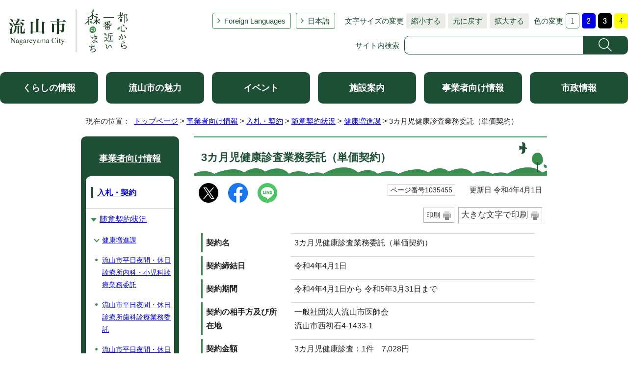

--- FILE ---
content_type: text/html
request_url: https://www.city.nagareyama.chiba.jp/business/1005422/1005514/1005929/1035455.html
body_size: 10796
content:
<!DOCTYPE html>
<html lang="ja">
<head prefix="og: http://ogp.me/ns# fb: http://ogp.me/ns/fb# article: http://ogp.me/ns/article#">
<!-- Google tag (gtag.js) -->
<script async src="https://www.googletagmanager.com/gtag/js?id=G-60JJVS9XVG"></script>
<script>
window.dataLayer = window.dataLayer || [];
function gtag(){dataLayer.push(arguments);}
gtag('js', new Date());

gtag('config', 'G-60JJVS9XVG');
</script>
<meta charset="UTF-8">
<title>3カ月児健康診査業務委託（単価契約）｜流山市</title>
<meta name="description" content="流山市の公式ホームページです。">
<meta name="keywords" content="流山市,ながれやま,ナガレヤマ,千葉県,公式,流山,Nagareyama,流山市役所,広報ながれやま,都心から一番近い森のまち,都心から一番近い森の街,都心から一番近い森の町,子育て,千葉,市役所">
<meta name="google-site-verification" content="lg8GceXckEGbJQ-A995qeNAmJ7iTSbPN7LOrxYvr1No">
<meta name="meta-pankuzu" content="トップページ→事業者向け情報→入札・契約→随意契約状況→健康増進課→">
<meta name="modified_date" content="2022年4月1日">
<!--[if lt IE 9]>
<script type="text/javascript" src="../../../../_template_/_site_/_default_/_res/js/html5shiv-printshiv.min.js"></script>
<![endif]-->
<meta property="og:title" content="3カ月児健康診査業務委託（単価契約）">
<meta property="og:type" content="article">
<meta property="og:description" content="流山市">
<meta property="og:url" content="https://www.city.nagareyama.chiba.jp/business/1005422/1005514/1005929/1035455.html">
<meta property="og:image" content="https://www.city.nagareyama.chiba.jp/_template_/_site_/_default_/_res/images/sns/ogimage.png">
<meta property="og:site_name" content="流山市">
<meta property="og:locale" content="ja_JP">
<script src="../../../../_template_/_site_/_default_/_res/js/jquery-3.5.1.min.js"></script>
<script type="text/javascript">
//<!--
var FI = {};
FI.jQuery = jQuery.noConflict(true);
FI.smpcss = "../../../../_template_/_site_/_default_/_res/asp/default_smp.css?k";
FI.smpcss2 = "../../../../_template_/_site_/_default_/_res/dummy.css";
FI.ads_banner_analytics = true;
FI.open_data_analytics = true;
FI.pageid_search_analytics = true;
FI.file_data_analytics = true;
FI.open_new_window = true;
//-->
</script>
<script src="../../../../_template_/_site_/_default_/_res/js/smp.js?k"></script>
<script src="../../../../_template_/_site_/_default_/_res/js/common.js" defer></script>
<script src="../../../../_template_/_site_/_default_/_res/js/pagetop_fade.js" defer></script>
<script src="../../../../_template_/_site_/_default_/_res/js/over.js" async></script>
<script src="../../../../_template_/_site_/_default_/_res/js/articleall.js" async></script>
<script src="../../../../_template_/_site_/_default_/_res/js/init.js"></script>
<script src="../../../../_template_/_site_/_default_/_res/js/fm_util.js" async></script>
<link id="cmncss" href="../../../../_template_/_site_/_default_/_res/asp/default.css?k" rel="stylesheet" type="text/css" class="pconly">
<link id="printcss" href="../../../../_template_/_site_/_default_/_res/print_dummy.css" rel="stylesheet" type="text/css" class="pconly">
<link id="bgcss" href="../../../../_template_/_site_/_default_/_res/dummy.css" rel="stylesheet" type="text/css">
<script type="text/javascript">
//<!--
var bgcss1 = "../../../../_template_/_site_/_default_/_res/a.css";
var bgcss2 = "../../../../_template_/_site_/_default_/_res/b.css";
var bgcss3 = "../../../../_template_/_site_/_default_/_res/c.css";
var bgcss4 = "../../../../_template_/_site_/_default_/_res/dummy.css";
// -->
</script>
<script src="https://hps.transer.com/atasp/pagetrans2/crosslanguage-translate.php?clientid=ez" type="text/javascript"></script>
<script type="text/javascript" src="https://server4.nagareyama.ficsc.jp/nagareyama/pages/template/include/js/jquery.min.js"></script>
<script type="text/javascript" src="https://server4.nagareyama.ficsc.jp/nagareyama/pages/template/include/js/jquery_suggest.js"></script>
<script type="text/javascript">
//<!--
var qzcjQuery = jQuery.noConflict(true);
//-->
</script>
<link href="https://server4.nagareyama.ficsc.jp/nagareyama/pages/template/include/css/suggest.css" rel="stylesheet" type="text/css">
<script type="text/javascript">
//<!--
qzcjQuery(
function(){
qzcjQuery("#key").suggest(
"https://server4.nagareyama.ficsc.jp/nagareyama/js/suggest.htm",
{
delay:400,
minchars:1,
top:-1,
left:0,
width_adjust:-2,
autowidth: true,
datatype: "jsonp",
metachars:" +^!() \u3000,\""
}
);
}
);
qzcjQuery(
function(){
qzcjQuery("#key2").suggest(
"https://server4.nagareyama.ficsc.jp/nagareyama/js/suggest.htm",
{
delay:400,
minchars:1,
top:-1,
left:0,
width_adjust:-2,
autowidth: true,
datatype: "jsonp",
metachars:" +^!() \u3000,\""
}
);
}
);
qzcjQuery(
function(){
qzcjQuery("#key3").suggest(
"https://server4.nagareyama.ficsc.jp/nagareyama/js/suggest.htm",
{
delay:400,
minchars:1,
top:-1,
left:0,
width_adjust:-2,
autowidth: true,
datatype: "jsonp",
metachars:" +^!() \u3000,\""
}
);
}
);
function checkTarget(){
qzcjQuery("#search").attr("action","https://server4.nagareyama.ficsc.jp/nagareyama/" + qzcjQuery("#tgt1,#tgt2").filter(":checked").val());
}
//-->
</script>
<link rel="apple-touch-icon-precomposed" href="../../../../_template_/_site_/_default_/_res/images/apple-touch-icon-precomposed.png">
<link rel="shortcut icon" href="../../../../_template_/_site_/_default_/_res/favicon.ico" type="image/vnd.microsoft.icon">
<link rel="icon" href="../../../../_template_/_site_/_default_/_res/favicon.ico" type="image/vnd.microsoft.icon">
<script src="../../../../_template_/_site_/_default_/_res/js/analytics.js" type="text/javascript"></script>
</head>
<body>
<div id="fb-root"></div>
<script>(function(d, s, id) {
var js, fjs = d.getElementsByTagName(s)[0];
if (d.getElementById(id)) return;
js = d.createElement(s); js.id = id;
js.src = "//connect.facebook.net/ja_JP/sdk.js#xfbml=1&version=v2.10";
fjs.parentNode.insertBefore(js, fjs);
}(document, 'script', 'facebook-jssdk'));</script>
<noscript>
<p class="scriptmessage">当ホームページではjavascriptを使用しています。 javascriptの使用を有効にしなければ、一部の機能が正確に動作しない恐れがあります。お手数ですがjavascriptの使用を有効にしてください。</p>
</noscript>
<div id="wrapbg">
<div id="wrap">
<header id="headerbg" class="clearfix" role="banner">
<div id="blockskip" class="pconly"><a href="#HONBUN">エンターキーを押すと、ナビゲーション部分をスキップし本文へ移動します。</a></div>
<div id="header" class="clearfix">
<div id="tlogo" class="clearfix">
<p><a href="https://www.city.nagareyama.chiba.jp/"><img src="../../../../_template_/_site_/_default_/_res/asp/images/header/tlogo_n.png" alt="流山市 都心から一番近い森のまち" width="248" height="94"></a></p>
</div>
<div id="util">
<div id="util2">
<ul class="clearfix">
<li lang="en" xml:lang="en"><a href="../../../../foreign-l/index.html">Foreign Languages</a></li>
<li class="cl-norewrite"><a class="crosslanguage-translate-org cl-norewrite" href="https://www.city.nagareyama.chiba.jp/business/1005422/1005514/1005929/1035455.html" title="日本語">日本語</a></li>
<li class="smponly"><a href="../../../../sitemap.html">サイトマップ</a></li>
<li class="smponly"><a href="../../../../site/mobile.html">携帯サイト</a></li>
<li class="smponly"><a href="../../../../institution/1004033/1004034.html">流山市役所の地図</a></li>
</ul>
</div>
<div id="util1" class="pconly">
<dl class="fontsize">
<dt>文字サイズの変更</dt>
<dd><ul>
<li><a href="javascript:void(0);" onclick="fsChange('s'); return false;" class="fontsizes"><span class="skip">文字サイズを</span>縮小する</a></li>
<li><a href="javascript:void(0);" onclick="fsChange('d'); return false;" class="fontsize"><span class="skip">文字サイズを</span>元に戻す</a></li>
<li><a href="javascript:void(0);" onclick="fsChange('l'); return false;" class="fontsizel"><span class="skip">文字サイズを</span>拡大する</a></li>
</ul></dd>
</dl>
<dl class="color">
<dt>色の変更</dt>
<dd><ul>
<li><a href="javascript:bgChange('bgcss','bgcss4');"><img src="../../../../_template_/_site_/_default_/_res/asp/images/header/color_a.png" width="28" height="31" alt="背景色を元に戻す"></a></li>
<li><a href="javascript:bgChange('bgcss','bgcss1');"><img src="../../../../_template_/_site_/_default_/_res/asp/images/header/color_b.png" width="28" height="31" alt="背景色を青色にする"></a></li>
<li><a href="javascript:bgChange('bgcss','bgcss2');"><img src="../../../../_template_/_site_/_default_/_res/asp/images/header/color_c.png" width="28" height="31" alt="背景色を黒色にする"></a></li>
<li><a href="javascript:bgChange('bgcss','bgcss3');"><img src="../../../../_template_/_site_/_default_/_res/asp/images/header/color_d.png" width="28" height="31" alt="背景色を黄色にする"></a></li>
</ul></dd>
</dl>
</div>
<div id="sitesearch" class="clear">
<form role="search" id="search" name="search" action="https://server4.nagareyama.ficsc.jp/nagareyama/search.htm" method="get">
<label for="key">サイト内検索</label><input name="key" type="text" id="key" autocomplete="off" value=""><input alt="検索" class="submit" src="../../../../_template_/_site_/_default_/_res/asp/images/header/search.png" type="image">
</form>
</div>
</div>
</div>
</header>
<hr class="hide">
<nav id="gnavibg" role="navigation" aria-label="メインメニュー">
<div id="gnavi">
<ul class="clearfix">
<li><a href="../../../../life/index.html">くらしの情報</a></li>
<li><a href="../../../../appeal/index.html">流山市の魅力</a></li>
<li><a href="../../../../event_calendar.html">イベント</a></li>
<li><a href="../../../../institution/index.html">施設案内</a></li>
<li><a href="../../../../business/index.html">事業者向け情報</a></li>
<li><a href="../../../../information/index.html">市政情報</a></li>
</ul>
</div>
</nav>
<nav id="tpath" role="navigation" aria-label="現在の位置">
<p>現在の位置：&nbsp;
<a href="../../../../index.html">トップページ</a> &gt;
<a href="../../../../business/index.html">事業者向け情報</a> &gt;
<a href="../../../../business/1005422/index.html">入札・契約</a> &gt;
<a href="../../../../business/1005422/1005514/index.html">随意契約状況</a> &gt;
<a href="../../../../business/1005422/1005514/1005929/index.html">健康増進課</a> &gt;
3カ月児健康診査業務委託（単価契約）
</p>
</nav>
<hr class="hide">
<div id="pagebody" class="clearfix lnavileft">
<p class="skip"><a id="HONBUN">ここから本文です。</a></p>
<main id="page" role="main">
<article id="content">
<div id="voice">
<h1>3カ月児健康診査業務委託（単価契約）</h1>
<div class="box">
<div class="sns rs_skip">
<div id="tw"><a href="https://twitter.com/intent/tweet?text=3%E3%82%AB%E6%9C%88%E5%85%90%E5%81%A5%E5%BA%B7%E8%A8%BA%E6%9F%BB%E6%A5%AD%E5%8B%99%E5%A7%94%E8%A8%97%EF%BC%88%E5%8D%98%E4%BE%A1%E5%A5%91%E7%B4%84%EF%BC%89%ef%bd%9c%E6%B5%81%E5%B1%B1%E5%B8%82&url=https%3A%2F%2Fwww.city.nagareyama.chiba.jp%2Fbusiness%2F1005422%2F1005514%2F1005929%2F1035455.html" target="_blank"><img alt="このページの情報をXでポストできます" height="40" src="/_template_/_site_/_default_/_res/images/sns/x.png" width="40"></a></div>

<div id="fb"><a href="https://www.facebook.com/sharer.php?u=https%3A%2F%2Fwww.city.nagareyama.chiba.jp%2Fbusiness%2F1005422%2F1005514%2F1005929%2F1035455.html&t=3%E3%82%AB%E6%9C%88%E5%85%90%E5%81%A5%E5%BA%B7%E8%A8%BA%E6%9F%BB%E6%A5%AD%E5%8B%99%E5%A7%94%E8%A8%97%EF%BC%88%E5%8D%98%E4%BE%A1%E5%A5%91%E7%B4%84%EF%BC%89%ef%bd%9c%E6%B5%81%E5%B1%B1%E5%B8%82" target="_blank"><img alt="このページの情報をフェイスブックでシェアできます" height="40" src="/_template_/_site_/_default_/_res/images/sns/share2.png" width="40"></a></div>

<div id="snsline"><a href="https://line.me/R/msg/text/?3%E3%82%AB%E6%9C%88%E5%85%90%E5%81%A5%E5%BA%B7%E8%A8%BA%E6%9F%BB%E6%A5%AD%E5%8B%99%E5%A7%94%E8%A8%97%EF%BC%88%E5%8D%98%E4%BE%A1%E5%A5%91%E7%B4%84%EF%BC%89%ef%bd%9c%E6%B5%81%E5%B1%B1%E5%B8%82%0d%0ahttps%3A%2F%2Fwww.city.nagareyama.chiba.jp%2Fbusiness%2F1005422%2F1005514%2F1005929%2F1035455.html" target="_blank"><img alt="このページの情報をラインでシェアできます" height="40" src="/_template_/_site_/_default_/_res/images/sns/lineit2.png" width="40"></a></div>
</div>
<p class="update">
<span class="idnumber">ページ番号1035455</span>　
更新日
令和4年4月1日
</p>
<p class="printbtn pconly"><span class="print pconly"><a href="javascript:void(0);" onclick="print(); return false;">印刷</a></span><span class="printl"><a href="javascript:void(0);" onclick="printData(); return false;">大きな文字で印刷</a></span></p>
<!-- ▲▲▲ END box ▲▲▲ --></div>
<dl class="clearfix">
<dt>契約名</dt>
<dd>3カ月児健康診査業務委託（単価契約）</dd>
<dt>契約締結日</dt>
<dd>令和4年4月1日</dd>
<dt>契約期間</dt>
<dd>
令和4年4月1日から
令和5年3月31日まで
</dd>
<dt>契約の相手方及び所在地</dt>
<dd>
<p>一般社団法人流山市医師会</p>
<p>流山市西初石4-1433-1</p>
</dd>
<dt>契約金額</dt>
<dd>
<p>3カ月児健康診査：1件　7,028円<br>
精密健康診査受診票または紹介状発行：1件　205円</p>
</dd>
<dt>随意契約によることとした理由</dt>
<dd>
<p>本市の3カ月児健康診査は、市単独事業として流山市医師会小児科医師の協力を受け、集団健診として実施していたが、小児科医師の稼働量の低下により集団健診が困難となったため、検討を重ねた結果、医療機関での個別健康診査を実施している。個別健康診査の実施により、市民にとって受診しやすい体制となっている。　　　　　　　　　　　　　　　　　　　　　　　　　　　　　　　　　　　　　　　　　　　　　　　　　　　　　　　　　　　　　本市の健康診査における医師の確保については、集団健診において数十年の実績のある一般社団法人流山市医師会が市内における多くの医師を組織する唯一の団体であり、会を通じて各会員との連携を図ることができることから、同会と契約するもの。</p>
</dd>
</dl>
<div id="pagequest">
<h2>ご意見をお聞かせください</h2>
<form method="post" action="https://www.city.nagareyama.chiba.jp/cgi-bin/quick-enquetes/g050500" accept-charset="UTF-8">
<input type="hidden" name="confirming" value="false">
<input type="hidden" name="page_title" value="3カ月児健康診査業務委託（単価契約）">
<input type="hidden" name="page_url" value="https://www.city.nagareyama.chiba.jp/business/1005422/1005514/1005929/1035455.html">
<fieldset>
<legend>このページに問題点はありましたか？<br class="smponly">(複数回答可)</legend>
<input id="field1-checkbox0" name="fields[1][checkbox][]" type="checkbox" value="特にない"><label for="field1-checkbox0">特にない</label>
<input id="field1-checkbox1" name="fields[1][checkbox][]" type="checkbox" value="要点が伝わらない"><label for="field1-checkbox1">要点が伝わらない</label><br class="smponly">
<input id="field1-checkbox2" name="fields[1][checkbox][]" type="checkbox" value="ページを探しにくい"><label for="field1-checkbox2">ページを探しにくい</label><br class="smponly">
<input id="field1-checkbox3" name="fields[1][checkbox][]" type="checkbox" value="必要な情報が無い"><label for="field1-checkbox3">必要な情報が無い</label>
</fieldset>
<p class="textcenter">
<button type="submit" name="action" value="next">送信</button>
</p>
</form>
</div>
<div id="reference">
<h2><span>このページに関する</span>お問い合わせ</h2>
<div>
<p><strong><span class="division">健康福祉部　<a href="../../../../section/1010027/1010032.html">健康増進課</a></span></strong><br>
〒270-0121　流山市西初石4丁目1433番地の1　流山市保健センター <br>
電話：04-7154-0331　ファクス：04-7155-5949<br>
<a href="https://www.city.nagareyama.chiba.jp/cgi-bin/contacts/g050500" class="mail">お問い合わせは専用フォームをご利用ください。</a></p>
</div>
</div>
</div>
</article>
</main>
<hr class="hide">
<nav id="lnavi" role="navigation" aria-labelledby="localnav">
<div id="menubg" class="jigyou">
<div id="menu" class="articleall">
<h2 id="localnav" class="minus"><a href="../../../../business/index.html">事業者向け情報</a></h2>
<h3><a href="../../../../business/1005422/index.html">入札・契約</a></h3>
<h4><a href="../../../../business/1005422/1005514/index.html">随意契約状況</a></h4>
<h5><a href="../../../../business/1005422/1005514/1005929/index.html">健康増進課</a></h5>
<ul class="lmenu">
<li><a href="../../../../business/1005422/1005514/1005929/1049817.html">流山市平日夜間・休日診療所内科・小児科診療業務委託</a></li>
<li><a href="../../../../business/1005422/1005514/1005929/1049818.html">流山市平日夜間・休日診療所歯科診療業務委託</a></li>
<li><a href="../../../../business/1005422/1005514/1005929/1049820.html">流山市平日夜間・休日診療所調剤業務委託</a></li>
<li><a href="../../../../business/1005422/1005514/1005929/1049821.html">医師等配置調整業務委託</a></li>
<li><a href="../../../../business/1005422/1005514/1005929/1049822.html">流山市夜間の救急医療業務委託</a></li>
<li><a href="../../../../business/1005422/1005514/1005929/1049823.html">災害用医薬品等備蓄・供給業務委託</a></li>
<li><a href="../../../../business/1005422/1005514/1005929/1049405.html">新生児聴覚スクリーニング検査業務委託（単価契約）</a></li>
<li><a href="../../../../business/1005422/1005514/1005929/1049824.html">ガスヒートポンプエアコン保守点検業務委託</a></li>
<li><a href="../../../../business/1005422/1005514/1005929/1049389.html">がん集団検診予約システム賃貸借及び保守</a></li>
<li><a href="../../../../business/1005422/1005514/1005929/1049384.html">R7妊婦・乳児一般健康診査および新生児聴覚スクリーニング検査にかかる委託業務（単価契約）</a></li>
<li><a href="../../../../business/1005422/1005514/1005929/1049382.html">R7乳児一般健康診査業務委託（単価契約）</a></li>
<li><a href="../../../../business/1005422/1005514/1005929/1049381.html">がん個別検診及びがん精密検査結果報告事務業務委託（単価契約）</a></li>
<li><a href="../../../../business/1005422/1005514/1005929/1049372.html">流山市胃がん検診（内視鏡検査）二次読影及び画像評価業務委託</a></li>
<li><a href="../../../../business/1005422/1005514/1005929/1049371.html">がん集団検診業務委託（単価契約）</a></li>
<li><a href="../../../../business/1005422/1005514/1005929/1049368.html">歯周病検診業務委託（単価契約）</a></li>
<li><a href="../../../../business/1005422/1005514/1005929/1049362.html">流山市歯科保健医療推進業務委託</a></li>
<li><a href="../../../../business/1005422/1005514/1005929/1049347.html">個別幼児歯科健康診査業務委託（単価契約）</a></li>
<li><a href="../../../../business/1005422/1005514/1005929/1049304.html">自殺対策事業業務委託</a></li>
<li><a href="../../../../business/1005422/1005514/1005929/1049303.html">流山市ヘルスアップ教室業務委託</a></li>
<li><a href="../../../../business/1005422/1005514/1005929/1049290.html">自殺対策検索連動型広告掲載業務委託</a></li>
<li><a href="../../../../business/1005422/1005514/1005929/1049272.html">妊産婦・新生児訪問指導業務委託（単価契約）</a></li>
<li><a href="../../../../business/1005422/1005514/1005929/1049228.html">3カ月児健康診査業務委託（単価契約）</a></li>
<li><a href="../../../../business/1005422/1005514/1005929/1049226.html">個別幼児健康診査業務委託（単価契約）</a></li>
<li><a href="../../../../business/1005422/1005514/1005929/1049182.html">流山市妊娠・出産・子育てサポート事業業務委託</a></li>
<li><a href="../../../../business/1005422/1005514/1005929/1049724.html">流山市産後ケア事業委託</a></li>
<li><a href="../../../../business/1005422/1005514/1005929/1049370.html">流山市育児支援等サービス事業業務委託</a></li>
<li><a href="../../../../business/1005422/1005514/1005929/1049366.html">流山市産前産後サポート事業業務委託</a></li>
<li><a href="../../../../business/1005422/1005514/1005929/1049713.html">流山市電子母子手帳アプリ使用</a></li>
<li><a href="../../../../business/1005422/1005514/1005929/1049714.html">妊婦一般健康診査業務委託（単価契約）</a></li>
<li><a href="../../../../business/1005422/1005514/1005929/1051969.html">流山市特定健診・地域健康支援システム　妊婦支援給付金対応システム改修業務委託</a></li>
<li><a href="../../../../business/1005422/1005514/1005929/1049715.html">妊婦・乳児一般健康診査及び新生児聴覚スクリーニング検査業務委託</a></li>
<li><a href="../../../../business/1005422/1005514/1005929/1049939.html">流山市定期予防接種業務委託（単価契約）</a></li>
<li><a href="../../../../business/1005422/1005514/1005929/1049940.html">千葉県内定期予防接種相互乗り入れ事業業務委託（単価契約）</a></li>
<li><a href="../../../../business/1005422/1005514/1005929/1049816.html">専用水道等関連業務委託</a></li>
</ul>
<ul class="lmenu">
<li><a href="../../../../business/1005422/1005514/1005929/1049815.html">流山市保健センター高圧ケーブル更新工事</a></li>
<li><a href="../../../../business/1005422/1005514/1005929/1046889.html">大腸がん検診採便用キット購入（単価契約）</a></li>
<li><a href="../../../../business/1005422/1005514/1005929/1047867.html">新型コロナウイルス予防接種結果データ作成業務委託</a></li>
<li><a href="../../../../business/1005422/1005514/1005929/1045616.html">自殺対策検索連動型広告掲載業務委託</a></li>
<li><a href="../../../../business/1005422/1005514/1005929/1047869.html">新型コロナウイルスワクチン定期接種化対応健康管理システム改修業務委託</a></li>
<li><a href="../../../../business/1005422/1005514/1005929/1045671.html">ガスヒートポンプエアコン保守点検業務委託</a></li>
<li><a href="../../../../business/1005422/1005514/1005929/1045878.html">妊産婦・新生児訪問指導業務委託（単価契約）</a></li>
<li><a href="../../../../business/1005422/1005514/1005929/1045615.html">流山市ヘルスアップ教室業務委託</a></li>
<li><a href="../../../../business/1005422/1005514/1005929/1045672.html">平日夜間・休日診療所発熱外来用プレハブ等賃貸借</a></li>
<li><a href="../../../../business/1005422/1005514/1005929/1045419.html">千葉県内定期予防接種相互乗り入れ事業業務委託（単価契約）</a></li>
<li><a href="../../../../business/1005422/1005514/1005929/1045673.html">専用水道等関連業務委託</a></li>
<li><a href="../../../../business/1005422/1005514/1005929/1045674.html">流山市夜間の救急医療業務委託</a></li>
<li><a href="../../../../business/1005422/1005514/1005929/1045225.html">個別幼児歯科健康診査業務委託（単価契約）</a></li>
<li><a href="../../../../business/1005422/1005514/1005929/1045675.html">医師等配置調整業務委託</a></li>
<li><a href="../../../../business/1005422/1005514/1005929/1045677.html">流山市平日夜間・休日診療所内科・小児科診療業務委託</a></li>
<li><a href="../../../../business/1005422/1005514/1005929/1045676.html">流山市平日夜間・休日診療所歯科診療業務委託</a></li>
<li><a href="../../../../business/1005422/1005514/1005929/1045678.html">流山市平日夜間・休日診療所調剤業務委託</a></li>
<li><a href="../../../../business/1005422/1005514/1005929/1045267.html">流山市妊娠・出産・子育てサポート事業業務委託</a></li>
<li><a href="../../../../business/1005422/1005514/1005929/1045266.html">流山市産前産後サポート事業業務委託</a></li>
<li><a href="../../../../business/1005422/1005514/1005929/1045265.html">流山市産後ケア事業委託</a></li>
<li><a href="../../../../business/1005422/1005514/1005929/1045264.html">流山市電子母子手帳アプリ使用</a></li>
<li><a href="../../../../business/1005422/1005514/1005929/1045263.html">妊婦一般健康診査業務委託（単価契約）</a></li>
<li><a href="../../../../business/1005422/1005514/1005929/1045262.html">流山市育児支援等サービス事業業務委託</a></li>
<li><a href="../../../../business/1005422/1005514/1005929/1045240.html">3カ月児健康診査業務委託（単価契約）</a></li>
<li><a href="../../../../business/1005422/1005514/1005929/1045167.html">個別幼児健康診査業務委託（単価契約）</a></li>
<li><a href="../../../../business/1005422/1005514/1005929/1045166.html">3歳児健康診査尿検査業務委託（その2）</a></li>
<li><a href="../../../../business/1005422/1005514/1005929/1045196.html">流山市特定健康診査等各種健康診査及び特定保健指導業務委託（単価契約）</a></li>
<li><a href="../../../../business/1005422/1005514/1005929/1045026.html">がん検診対象者抽出支援等業務委託</a></li>
<li><a href="../../../../business/1005422/1005514/1005929/1045004.html">がん個別検診及びがん精密検査結果報告事務業務委託（単価契約）</a></li>
<li><a href="../../../../business/1005422/1005514/1005929/1045030.html">がん集団検診予約システム賃貸借及び保守</a></li>
<li><a href="../../../../business/1005422/1005514/1005929/1045002.html">がん集団検診業務委託（単価契約）</a></li>
<li><a href="../../../../business/1005422/1005514/1005929/1045015.html">流山市胃がん検診（内視鏡検査）二次読影及び画像評価業務委託</a></li>
<li><a href="../../../../business/1005422/1005514/1005929/1045005.html">流山市胃がん検診運営管理業務委託</a></li>
<li><a href="../../../../business/1005422/1005514/1005929/1045442.html">歯周病検診業務委託（単価契約）</a></li>
<li><a href="../../../../business/1005422/1005514/1005929/1045592.html">流山市糖尿病性腎症重症化予防事業業務委託(単価契約)</a></li>
<li><a href="../../../../business/1005422/1005514/1005929/1046848.html">妊婦・乳児一般健康診査及び新生児聴覚スクリーニング検査業務委託</a></li>
<li><a href="../../../../business/1005422/1005514/1005929/1045938.html">R6妊婦・乳児一般健康診査および新生児聴覚スクリーニング検査にかかる委託業務（単価契約）</a></li>
<li><a href="../../../../business/1005422/1005514/1005929/1045940.html">新生児聴覚スクリーニング検査業務委託（単価契約）</a></li>
<li><a href="../../../../business/1005422/1005514/1005929/1045941.html">R6乳児一般健康診査業務委託（単価契約）</a></li>
<li><a href="../../../../business/1005422/1005514/1005929/1045996.html">令和6年6月向けデータ標準レイアウト改版に伴う健康管理システム改修業務委託</a></li>
<li><a href="../../../../business/1005422/1005514/1005929/1046984.html">流山市ヘルスアップ教室業務委託</a></li>
<li><a href="../../../../business/1005422/1005514/1005929/1046985.html">災害用医薬品等備蓄・供給業務委託</a></li>
<li><a href="../../../../business/1005422/1005514/1005929/1046986.html">自殺対策検索連動型広告掲載業務</a></li>
<li><a href="../../../../business/1005422/1005514/1005929/1046961.html">令和6年度市町村国保ヘルスアップ事業の支援事業に係る業務委託</a></li>
<li><a href="../../../../business/1005422/1005514/1005929/1048476.html">健康管理システム標準化対応業務委託</a></li>
<li><a href="../../../../business/1005422/1005514/1005929/1048543.html">健康管理システム標準化に係る専用回線等構築業務</a></li>
<li><a href="../../../../business/1005422/1005514/1005929/1048544.html">流山市健康管理システムハードウェア機器賃貸借及び保守</a></li>
<li><a href="../../../../business/1005422/1005514/1005929/1048776.html">流山市特定健診・地域健康支援システム　字名変更対応システム改修業務委託</a></li>
</ul>
<ul class="lmenu">
<li><a href="../../../../business/1005422/1005514/1005929/1043933.html">骨粗しょう症集団検診業務委託（単価契約）</a></li>
<li><a href="../../../../business/1005422/1005514/1005929/1043860.html">大腸がん検診採便用キット（単価契約）</a></li>
<li><a href="../../../../business/1005422/1005514/1005929/1042229.html">がん個別検診及びがん精密検査結果報告事務業務委託（単価契約）</a></li>
<li><a href="../../../../business/1005422/1005514/1005929/1042230.html">流山市胃がん検診（内視鏡検査）二次読影および画像評価業務委託</a></li>
<li><a href="../../../../business/1005422/1005514/1005929/1042231.html">流山市胃がん検診運営管理業務委託</a></li>
<li><a href="../../../../business/1005422/1005514/1005929/1041812.html">3歳児健康診査尿検査業務委託（その2）</a></li>
<li><a href="../../../../business/1005422/1005514/1005929/1041719.html">個別幼児健康診査業務委託（単価契約）</a></li>
<li><a href="../../../../business/1005422/1005514/1005929/1040897.html">個別幼児歯科健康診査業務委託（単価契約）</a></li>
<li><a href="../../../../business/1005422/1005514/1005929/1041664.html">ガスヒートポンプエアコン保守点検業務委託</a></li>
<li><a href="../../../../business/1005422/1005514/1005929/1041663.html">専用水道等関連業務委託</a></li>
<li><a href="../../../../business/1005422/1005514/1005929/1041661.html">流山市夜間の救急医療業務委託</a></li>
<li><a href="../../../../business/1005422/1005514/1005929/1041659.html">流山市新型コロナウイルス感染症対策等事業業務委託（相談業務等）（単価契約）</a></li>
<li><a href="../../../../business/1005422/1005514/1005929/1041658.html">医師等配置調整業務委託</a></li>
<li><a href="../../../../business/1005422/1005514/1005929/1041657.html">流山市平日夜間・休日診療所歯科診療業務委託</a></li>
<li><a href="../../../../business/1005422/1005514/1005929/1041656.html">流山市平日夜間・休日診療所調剤業務委託</a></li>
<li><a href="../../../../business/1005422/1005514/1005929/1041655.html">流山市平日夜間・休日診療所内科・小児科診療業務委託</a></li>
<li><a href="../../../../business/1005422/1005514/1005929/1041512.html">流山市特定健康診査等各種健康診査及び特定保健指導業務委託（単価契約）</a></li>
<li><a href="../../../../business/1005422/1005514/1005929/1041527.html">流山市糖尿病性腎症重症化予防事業業務委託（単価契約）</a></li>
<li><a href="../../../../business/1005422/1005514/1005929/1041528.html">人工知能（AI）を活用した特定健診受診率向上支援に関する業務委託（単価契約）</a></li>
<li><a href="../../../../business/1005422/1005514/1005929/1041517.html">住民検診通知書兼問診票等作成業務委託</a></li>
<li><a href="../../../../business/1005422/1005514/1005929/1040865.html">歯周病検診業務委託（単価契約）</a></li>
<li><a href="../../../../business/1005422/1005514/1005929/1041526.html">流山市特定健康診査等各種健康診査及び特定保健指導業務委託（単価契約）</a></li>
<li><a href="../../../../business/1005422/1005514/1005929/1040866.html">流山市歯科保健医療推進業務委託</a></li>
<li><a href="../../../../business/1005422/1005514/1005929/1040863.html">妊産婦・新生児訪問指導業務委託（単価契約）</a></li>
<li><a href="../../../../business/1005422/1005514/1005929/1040862.html">3カ月児健康診査業務委託（単価契約）</a></li>
<li><a href="../../../../business/1005422/1005514/1005929/1040834.html">災害用医薬品等備蓄・供給業務委託</a></li>
<li><a href="../../../../business/1005422/1005514/1005929/1040758.html">新生児聴覚スクリーニング検査業務委託（単価契約）</a></li>
<li><a href="../../../../business/1005422/1005514/1005929/1040757.html">乳児一般健康診査業務委託（単価契約）</a></li>
<li><a href="../../../../business/1005422/1005514/1005929/1040756.html">妊婦一般健康診査業務委託（単価契約）</a></li>
<li><a href="../../../../business/1005422/1005514/1005929/1040755.html">妊婦・乳児一般健康診査および新生児聴覚スクリーニング検査にかかる委託業務（単価契約）</a></li>
<li><a href="../../../../business/1005422/1005514/1005929/1040754.html">流山市電子母子手帳アプリ使用</a></li>
<li><a href="../../../../business/1005422/1005514/1005929/1040753.html">妊婦・乳児一般健康診査及び新生児聴覚スクリーニング検査業務委託</a></li>
<li><a href="../../../../business/1005422/1005514/1005929/1040690.html">流山市定期予防接種業務委託（単価契約）</a></li>
<li><a href="../../../../business/1005422/1005514/1005929/1040688.html">千葉県内定期予防接種相互乗り入れ事業業務委託（単価契約）</a></li>
<li><a href="../../../../business/1005422/1005514/1005929/1040951.html">流山市産後ケア事業委託</a></li>
<li><a href="../../../../business/1005422/1005514/1005929/1041727.html">新型コロナウイルスワクチン追加接種対応に伴う健康管理システム改修業務委託</a></li>
<li><a href="../../../../business/1005422/1005514/1005929/1042857.html">令和5年秋開始接種集団接種会場運営業務委託</a></li>
<li><a href="../../../../business/1005422/1005514/1005929/1042877.html">流山市新型コロナウイルスワクチン令和5年秋開始接種用接種券印刷及び封入封緘業務委託</a></li>
<li><a href="../../../../business/1005422/1005514/1005929/1040954.html">流山市産前産後サポート事業業務委託</a></li>
<li><a href="../../../../business/1005422/1005514/1005929/1040965.html">流山市育児支援等サービス事業業務委託</a></li>
<li><a href="../../../../business/1005422/1005514/1005929/1040966.html">流山市妊娠・出産・子育てサポート事業業務委託</a></li>
<li><a href="../../../../business/1005422/1005514/1005929/1042141.html">がん集団検診業務委託（単価契約）</a></li>
<li><a href="../../../../business/1005422/1005514/1005929/1041349.html">流山市保健センター駐車場案内業務委託</a></li>
<li><a href="../../../../business/1005422/1005514/1005929/1042142.html">流山市特定健診等受診券発行に伴う抽出支援等業務委託</a></li>
<li><a href="../../../../business/1005422/1005514/1005929/1042143.html">がん集団検診予約システム賃貸借及び保守</a></li>
<li><a href="../../../../business/1005422/1005514/1005929/1042174.html">肝炎ウイルス検診受診票等封入封緘業務委託（その3）</a></li>
<li><a href="../../../../business/1005422/1005514/1005929/1045344.html">風しん抗体検査・予防接種クーポン作成業務委託</a></li>
<li><a href="../../../../business/1005422/1005514/1005929/1046987.html">流山市ヘルスアップ教室業務委託</a></li>
<li><a href="../../../../business/1005422/1005514/1005929/1046992.html">自殺対策検索連動型広告掲載業務</a></li>
</ul>
<ul class="lmenu">
<li><a href="../../../../business/1005422/1005514/1005929/1040809.html">風しん抗体検査・予防接種クーポン作成業務委託</a></li>
<li><a href="../../../../business/1005422/1005514/1005929/1040572.html">アルコール手指消毒剤購入</a></li>
<li><a href="../../../../business/1005422/1005514/1005929/1040038.html">新型コロナウイルス・インフルエンザウイルス同時検査キット購入</a></li>
<li><a href="../../../../business/1005422/1005514/1005929/1039223.html">流山市特定健診・地域健康支援システム機器賃貸借及び保守(追加端末30台分)</a></li>
<li><a href="../../../../business/1005422/1005514/1005929/1039458.html">骨粗しょう症集団検診業務委託（単価契約）</a></li>
<li><a href="../../../../business/1005422/1005514/1005929/1039186.html">歯科用ポータブルユニット（ポータキューブ＋）購入</a></li>
<li><a href="../../../../business/1005422/1005514/1005929/1037350.html">酸素濃縮装置等賃貸借</a></li>
<li><a href="../../../../business/1005422/1005514/1005929/1036611.html">流山市新型コロナウイルス感染症対策等業務委託（相談業務等）その2</a></li>
<li><a href="../../../../business/1005422/1005514/1005929/1036293.html">産業廃棄物処理委託</a></li>
<li><a href="../../../../business/1005422/1005514/1005929/1036291.html">流山市新型コロナウイルス感染症対策等業務委託（相談業務等）</a></li>
<li><a href="../../../../business/1005422/1005514/1005929/1035998.html">流山市PCR検査センター（地域外来・検査センター）検体検査業務（その1）</a></li>
<li><a href="../../../../business/1005422/1005514/1005929/1036052.html">がん個別検診及びがん精密検査業務委託（単価契約）</a></li>
<li><a href="../../../../business/1005422/1005514/1005929/1035999.html">流山市PCR検査センター（地域外来・検査センター）検体検査業務（その2）</a></li>
<li><a href="../../../../business/1005422/1005514/1005929/1035997.html">流山市平日夜間・休日診療所歯科診療業務委託</a></li>
<li><a href="../../../../business/1005422/1005514/1005929/1035996.html">流山市平日夜間・休日診療所内科・小児科診療業務委託</a></li>
<li><a href="../../../../business/1005422/1005514/1005929/1035995.html">専用水道等関連業務委託</a></li>
<li><a href="../../../../business/1005422/1005514/1005929/1035959.html">災害用医薬品等備蓄・供給業務委託</a></li>
<li><a href="../../../../business/1005422/1005514/1005929/1035957.html">流山市ヘルスアップ教室業務委託</a></li>
<li><a href="../../../../business/1005422/1005514/1005929/1035330.html">新型コロナウイルス抗原検査キット購入</a></li>
<li><a href="../../../../business/1005422/1005514/1005929/1030528.html">流山市平日夜間・休日診療所調剤業務委託</a></li>
<li><a href="../../../../business/1005422/1005514/1005929/1035787.html">平日夜間・休日診療所運営業務（地域外来・検査センター運営に伴う事務）</a></li>
<li><a href="../../../../business/1005422/1005514/1005929/1035786.html">新型コロナウイルス感染症対策医学的指導業務委託</a></li>
<li><a href="../../../../business/1005422/1005514/1005929/1035559.html">流山市育児支援等サービス事業業務委託</a></li>
<li><a href="../../../../business/1005422/1005514/1005929/1040190.html">流山市育児支援等サービス事業業務委託（その3）（単価契約）</a></li>
<li><a href="../../../../business/1005422/1005514/1005929/1035547.html">妊婦・乳児一般健康診査及び新生児聴覚スクリーニング検査業務委託</a></li>
<li><a href="../../../../business/1005422/1005514/1005929/1035545.html">流山市電子母子手帳アプリ使用</a></li>
<li><a href="../../../../business/1005422/1005514/1005929/1035456.html">個別幼児健康診査業務委託（単価契約）</a></li>
<li><a href="../../../../business/1005422/1005514/1005929/1035465.html">歯周病検診業務委託（単価契約）</a></li>
<li><a href="../../../../business/1005422/1005514/1005929/1035466.html">流山市歯科保健医療推進業務委託</a></li>
<li><a href="../../../../business/1005422/1005514/1005929/1035453.html">3歳児健康診査尿検査業務委託（その2）</a></li>
<li><a href="../../../../business/1005422/1005514/1005929/1035436.html">個別幼児歯科健康診査業務委託（単価契約）</a></li>
<li class="choice" aria-current="page">3カ月児健康診査業務委託（単価契約）</li>
<li><a href="../../../../business/1005422/1005514/1005929/1035432.html">新生児聴覚スクリーニング検査業務委託（単価契約）</a></li>
<li><a href="../../../../business/1005422/1005514/1005929/1035431.html">妊婦・乳児一般健康診査および新生児聴覚スクリーニング検査にかかる委託業務（単価契約）</a></li>
<li><a href="../../../../business/1005422/1005514/1005929/1035430.html">妊婦一般健康診査業務委託（単価契約）</a></li>
<li><a href="../../../../business/1005422/1005514/1005929/1035429.html">乳児一般健康診査業務委託（単価契約）</a></li>
<li><a href="../../../../business/1005422/1005514/1005929/1035428.html">流山市妊娠・出産・子育てサポート事業業務委託</a></li>
<li><a href="../../../../business/1005422/1005514/1005929/1035425.html">千葉県内定期予防接種相互乗り入れ事業業務委託（単価契約）</a></li>
<li><a href="../../../../business/1005422/1005514/1005929/1035424.html">流山市定期予防接種業務委託（単価契約）</a></li>
<li><a href="../../../../business/1005422/1005514/1005929/1036496.html">流山市特定健康診査等各種健康診査及び特定保健指導業務委託（単価契約）</a></li>
<li><a href="../../../../business/1005422/1005514/1005929/1034572.html">流山市産後ケア事業委託</a></li>
<li><a href="../../../../business/1005422/1005514/1005929/1034571.html">流山市産前産後サポート事業業務委託</a></li>
<li><a href="../../../../business/1005422/1005514/1005929/1036066.html">新型コロナウイルスワクチン集団接種会場（スターツおおたかの森ホール）設営・運営等業務委託</a></li>
<li><a href="../../../../business/1005422/1005514/1005929/1036810.html">新型コロナウイルスワクチン集団接種会場（保健センター）設営・運営等業務委託</a></li>
<li><a href="../../../../business/1005422/1005514/1005929/1036813.html">新型コロナウイルスワクチン集団接種会場（東部公民館）設営・運営等業務委託</a></li>
<li><a href="../../../../business/1005422/1005514/1005929/1036693.html">新型コロナウイルスワクチン集団接種会場設営・事務業務委託(小児接種)</a></li>
<li><a href="../../../../business/1005422/1005514/1005929/1038947.html">新型コロナウイルスワクチン集団接種会場設営・事務業務(小児追加接種)委託</a></li>
<li><a href="../../../../business/1005422/1005514/1005929/1038949.html">新型コロナウイルスワクチン常設集団接種会場(上下水道局)運営業務委託</a></li>
<li><a href="../../../../business/1005422/1005514/1005929/1039268.html">オミクロン株対応新型コロナウイルスワクチン集団接種会場運営業務委託</a></li>
<li><a href="../../../../business/1005422/1005514/1005929/1036694.html">令和4年度新型コロナウイルスワクチンの移送に係る業務委託</a></li>
<li><a href="../../../../business/1005422/1005514/1005929/1043718.html">令和5年度新型コロナウイルスワクチンの移送に係る業務委託</a></li>
<li><a href="../../../../business/1005422/1005514/1005929/1036065.html">自動車賃貸借（新型コロナウイルスワクチン接種担当室）</a></li>
<li><a href="../../../../business/1005422/1005514/1005929/1043708.html">自動車賃貸借（新型コロナウイルスワクチン接種担当室）(その3)</a></li>
<li><a href="../../../../business/1005422/1005514/1005929/1039270.html">ポータブル蓄電池賃貸借</a></li>
<li><a href="../../../../business/1005422/1005514/1005929/1036636.html">流山市新型コロナウイルスワクチン追加（4回目）接種券印刷及び封入封緘業務委託</a></li>
<li><a href="../../../../business/1005422/1005514/1005929/1039048.html">流山市新型コロナウイルスワクチン追加（オミクロン株対応用）接種券印刷及び封入封緘業務委託</a></li>
<li><a href="../../../../business/1005422/1005514/1005929/1039047.html">流山市新型コロナウイルスワクチン追加接種券（5歳～11歳）作成業務委託（その2）</a></li>
<li><a href="../../../../business/1005422/1005514/1005929/1039228.html">新型コロナウイルスワクチン乳幼児用接種券印刷及び封入封緘業務委託</a></li>
<li><a href="../../../../business/1005422/1005514/1005929/1042409.html">流山市新型コロナウイルスワクチン令和5年春開始接種用接種券印刷及び封入封緘業務委託</a></li>
<li><a href="../../../../business/1005422/1005514/1005929/1042895.html">新型コロナウイルスワクチンコールセンター及び窓口運営業務委託</a></li>
<li><a href="../../../../business/1005422/1005514/1005929/1036696.html">流山市新型コロナワクチン4回目接種案内用個人情報保護シール付き圧着はがき作成業務委託</a></li>
<li><a href="../../../../business/1005422/1005514/1005929/1039006.html">流山市新型コロナワクチン接種案内用個人情報保護シール付き圧着はがき作成業務委託</a></li>
<li><a href="../../../../business/1005422/1005514/1005929/1036689.html">健康管理システム改修業務委託（新型コロナウイルスワクチン）</a></li>
<li><a href="../../../../business/1005422/1005514/1005929/1036313.html">住民検診通知書兼問診票等作成業務委託</a></li>
<li><a href="../../../../business/1005422/1005514/1005929/1036318.html">がん集団検診業務委託（単価契約）</a></li>
<li><a href="../../../../business/1005422/1005514/1005929/1036320.html">がん検診対象者抽出支援等業務委託</a></li>
<li><a href="../../../../business/1005422/1005514/1005929/1036373.html">流山市胃がん検診（内視鏡検査）二次読影及び画像評価業務委託（単価契約）</a></li>
<li><a href="../../../../business/1005422/1005514/1005929/1036374.html">流山市胃がん検診運営管理業務委託</a></li>
<li><a href="../../../../business/1005422/1005514/1005929/1036378.html">特定健診等受診券発行に伴う抽出支援等業務委託</a></li>
<li><a href="../../../../business/1005422/1005514/1005929/1036379.html">流山市糖尿病性腎症重症化予防事業業務委託（単価契約）</a></li>
<li><a href="../../../../business/1005422/1005514/1005929/1036380.html">がん集団検診予約システム賃貸借及び保守</a></li>
<li><a href="../../../../business/1005422/1005514/1005929/1036381.html">住民記録システム通信機器賃貸借及び保守</a></li>
<li><a href="../../../../business/1005422/1005514/1005929/1036540.html">特定健診受診券等発行及び封入封緘業務委託（その2）</a></li>
<li><a href="../../../../business/1005422/1005514/1005929/1036854.html">人工知能（AI）を活用した特定健診受診率向上支援に関する業務委託</a></li>
<li><a href="../../../../business/1005422/1005514/1005929/1036541.html">肝炎ウイルス検診受診票等封入封緘業務委託（その2）</a></li>
<li><a href="../../../../business/1005422/1005514/1005929/1036564.html">健康かるてディスク増設作業業務委託</a></li>
<li><a href="../../../../business/1005422/1005514/1005929/1036815.html">流山市特定健診・地域健康支援システム　子宮がん検診データ自動入力対応システム改修業務委託</a></li>
</ul>
<ul class="lmenu">
<li><a href="../../../../business/1005422/1005514/1005929/1035801.html">新型コロナウイルスワクチン集団接種会場設営・事務業務委託（3月実施分）</a></li>
<li><a href="../../../../business/1005422/1005514/1005929/1035402.html">風しん抗体検査・予防接種クーポン作成業務委託</a></li>
<li><a href="../../../../business/1005422/1005514/1005929/1035332.html">新型コロナウイルス抗原検査キット購入（その2）</a></li>
<li><a href="../../../../business/1005422/1005514/1005929/1034539.html">酸素濃縮装置等賃貸借</a></li>
<li><a href="../../../../business/1005422/1005514/1005929/1034540.html">新型コロナウイルス抗原検査キット購入（その3）</a></li>
<li><a href="../../../../business/1005422/1005514/1005929/1032639.html">流山市新型コロナウイルス感染症対策等事業業務委託（相談業務等）</a></li>
<li><a href="../../../../business/1005422/1005514/1005929/1034541.html">流山市新型コロナウイルス感染症対策等業務委託（相談業務等）（その2）</a></li>
<li><a href="../../../../business/1005422/1005514/1005929/1032803.html">新型コロナウイルスワクチン集団接種会場設営・事務業務委託(4月実施分)</a></li>
<li><a href="../../../../business/1005422/1005514/1005929/1032805.html">新型コロナウイルスワクチン集団接種会場設営・事務業務委託(5月実施分)</a></li>
<li><a href="../../../../business/1005422/1005514/1005929/1032807.html">新型コロナウイルスワクチン集団接種会場設営・事務業務委託(6月実施分)</a></li>
<li><a href="../../../../business/1005422/1005514/1005929/1032808.html">新型コロナウイルスワクチン集団接種会場設営・事務業務委託(7月実施分)</a></li>
<li><a href="../../../../business/1005422/1005514/1005929/1032809.html">新型コロナウイルスワクチン集団接種会場設営・事務業務委託(8月~10月実施分)</a></li>
<li><a href="../../../../business/1005422/1005514/1005929/1036006.html">新型コロナウイルスワクチン集団接種会場設営・事務業務委託(3月実施分)</a></li>
<li><a href="../../../../business/1005422/1005514/1005929/1036695.html">新型コロナウイルスワクチン集団接種会場設営・事務業務委託(小児接種)</a></li>
<li><a href="../../../../business/1005422/1005514/1005929/1032810.html">新型コロナウイルスワクチン集団接種会場運営等業務委託</a></li>
<li><a href="../../../../business/1005422/1005514/1005929/1034303.html">新型コロナウイルスワクチン集団接種会場（クリーンセンター）運営等業務委託</a></li>
<li><a href="../../../../business/1005422/1005514/1005929/1034304.html">新型コロナウイルスワクチン集団接種会場（中央公民館）運営等業務委託</a></li>
<li><a href="../../../../business/1005422/1005514/1005929/1034307.html">新型コロナウイルスワクチン集団接種会場（保健センター）運営等業務委託</a></li>
<li><a href="../../../../business/1005422/1005514/1005929/1032812.html">建物賃貸借契約</a></li>
<li><a href="../../../../business/1005422/1005514/1005929/1032829.html">建物賃貸借契約(その2)</a></li>
<li><a href="../../../../business/1005422/1005514/1005929/1032830.html">ポータブル蓄電池購入</a></li>
<li><a href="../../../../business/1005422/1005514/1005929/1034300.html">ポータブル蓄電池購入（その2）</a></li>
<li><a href="../../../../business/1005422/1005514/1005929/1034301.html">新型コロナウイルスワクチン用保冷庫等購入</a></li>
<li><a href="../../../../business/1005422/1005514/1005929/1032838.html">新型コロナウイルスワクチン予診票等封入封緘業務委託</a></li>
<li><a href="../../../../business/1005422/1005514/1005929/1036023.html">新型コロナウイルスワクチン接種コールセンター通知はがき作成業務委託</a></li>
<li><a href="../../../../business/1005422/1005514/1005929/1032839.html">印刷製本契約書</a></li>
<li><a href="../../../../business/1005422/1005514/1005929/1032473.html">骨粗しょう症集団検診業務委託</a></li>
<li><a href="../../../../business/1005422/1005514/1005929/1032092.html">アルコール手指消毒剤購入</a></li>
<li><a href="../../../../business/1005422/1005514/1005929/1031649.html">平日夜間・休日診療所運営業務（地域外来・検査センター運営に伴う事務）</a></li>
<li><a href="../../../../business/1005422/1005514/1005929/1031648.html">新型コロナウイルス感染症対策医学的指導業務委託</a></li>
<li><a href="../../../../business/1005422/1005514/1005929/1031620.html">流山市平日夜間・休日診療所レセコン一体型電子カルテシステム賃貸借</a></li>
<li><a href="../../../../business/1005422/1005514/1005929/1031619.html">流山市PCR検査センター（地域外来・検査センター）検体検査業務（その2）</a></li>
<li><a href="../../../../business/1005422/1005514/1005929/1031618.html">流山市PCR検査センター（地域外来・検査センター）検体検査業務（その1）</a></li>
<li><a href="../../../../business/1005422/1005514/1005929/1030777.html">個別幼児健康診査業務委託（単価契約）</a></li>
<li><a href="../../../../business/1005422/1005514/1005929/1030779.html">流山市保健センター駐車場案内業務委託</a></li>
<li><a href="../../../../business/1005422/1005514/1005929/1030774.html">乳児一般健康診査業務委託（単価契約）</a></li>
<li><a href="../../../../business/1005422/1005514/1005929/1030775.html">妊婦一般健康診査業務委託（単価契約）</a></li>
<li><a href="../../../../business/1005422/1005514/1005929/1030773.html">妊婦・乳児一般健康診査及び新生児聴覚スクリーニング検査業務委託（単価契約）</a></li>
<li><a href="../../../../business/1005422/1005514/1005929/1030778.html">流山市電子母子手帳アプリ使用</a></li>
<li><a href="../../../../business/1005422/1005514/1005929/1030390.html">3歳児健康診査尿検査業務委託</a></li>
<li><a href="../../../../business/1005422/1005514/1005929/1030377.html">3カ月児健康診査業務委託（単価契約）</a></li>
<li><a href="../../../../business/1005422/1005514/1005929/1032685.html">流山市妊娠・出産・子育てサポート事業業務委託</a></li>
<li><a href="../../../../business/1005422/1005514/1005929/1032686.html">流山市産後ケア事業委託</a></li>
<li><a href="../../../../business/1005422/1005514/1005929/1030324.html">個別幼児歯科健康診査業務委託（単価契約）</a></li>
<li><a href="../../../../business/1005422/1005514/1005929/1030286.html">流山市平日夜間・休日診療所運営業務（地域外来・検査センター運営に伴う事務）</a></li>
<li><a href="../../../../business/1005422/1005514/1005929/1030344.html">流山市定期予防接種業務委託（単価契約）</a></li>
<li><a href="../../../../business/1005422/1005514/1005929/1030345.html">千葉県内定期予防接種相互乗り入れ事業業務委託（単価契約）</a></li>
<li><a href="../../../../business/1005422/1005514/1005929/1030346.html">流山市ロタウイルス予防接種副本登録対応業務委託</a></li>
<li><a href="../../../../business/1005422/1005514/1005929/1030287.html">新型コロナウイルス感染症対策医学的指導業務委託</a></li>
<li><a href="../../../../business/1005422/1005514/1005929/1030295.html">流山市糖尿病性腎症重症化予防事業業務委託（単価契約）</a></li>
<li><a href="../../../../business/1005422/1005514/1005929/1036101.html">流山市特定健康診査等各種健康診査及び特定保健指導業務委託（単価契約）</a></li>
<li><a href="../../../../business/1005422/1005514/1005929/1036103.html">人工知能（AI）を活用した特定健診受診率向上支援に関する業務委託</a></li>
<li><a href="../../../../business/1005422/1005514/1005929/1030297.html">がん集団検診業務委託（単価契約）</a></li>
<li><a href="../../../../business/1005422/1005514/1005929/1030298.html">がん個別検診及びがん精密検査業務委託（単価契約）</a></li>
<li><a href="../../../../business/1005422/1005514/1005929/1031263.html">大腸がん検診採便用キット購入（単価契約）</a></li>
<li><a href="../../../../business/1005422/1005514/1005929/1030299.html">住民検診通知書兼問診票等作成業務委託</a></li>
<li><a href="../../../../business/1005422/1005514/1005929/1030300.html">流山市歯科保健医療推進業務委託</a></li>
<li><a href="../../../../business/1005422/1005514/1005929/1030301.html">歯周病検診業務委託（単価契約）</a></li>
<li><a href="../../../../business/1005422/1005514/1005929/1030303.html">流山市胃がん検診（内視鏡検査）二次読影及び画像評価業務委託（単価契約）</a></li>
<li><a href="../../../../business/1005422/1005514/1005929/1030304.html">流山市胃がん検診運営管理業務委託</a></li>
<li><a href="../../../../business/1005422/1005514/1005929/1030306.html">がん集団検診予約システム賃貸借及び保守</a></li>
<li><a href="../../../../business/1005422/1005514/1005929/1030521.html">専用水道等関連業務委託</a></li>
<li><a href="../../../../business/1005422/1005514/1005929/1030526.html">流山市ヘルスアップ教室業務委託</a></li>
<li><a href="../../../../business/1005422/1005514/1005929/1030523.html">流山市平日夜間・休日診療所内科・小児科診療業務委託</a></li>
<li><a href="../../../../business/1005422/1005514/1005929/1030527.html">流山市平日夜間・休日診療所歯科診療業務委託</a></li>
<li><a href="../../../../business/1005422/1005514/1005929/1030529.html">医師等配置調整業務委託</a></li>
<li><a href="../../../../business/1005422/1005514/1005929/1031226.html">令和3年度新型コロナウイルスワクチンの移送に係る業務委託</a></li>
<li><a href="../../../../business/1005422/1005514/1005929/1031236.html">令和3年度新型コロナウイルスワクチンの移送に係る業務委託（その2）</a></li>
<li><a href="../../../../business/1005422/1005514/1005929/1032582.html">令和3年度新型コロナウイルスワクチンの移送に係る業務委託（その3）</a></li>
<li><a href="../../../../business/1005422/1005514/1005929/1034379.html">令和3年度新型コロナウイルスワクチンの移送に係る業務委託（その4）</a></li>
<li><a href="../../../../business/1005422/1005514/1005929/1031652.html">自動車賃貸借（新型コロナウイルスワクチン接種担当室）</a></li>
<li><a href="../../../../business/1005422/1005514/1005929/1034359.html">流山市新型コロナウイルスワクチン追加接種券印刷及び封入封緘業務委託（12月以降発送分）</a></li>
<li><a href="../../../../business/1005422/1005514/1005929/1031834.html">流山市新型コロナウイルスワクチン接種券作成業務委託（16～64歳分）</a></li>
<li><a href="../../../../business/1005422/1005514/1005929/1031910.html">新型コロナウイルスワクチン接種券作成処理（12～15歳分）</a></li>
<li><a href="../../../../business/1005422/1005514/1005929/1032589.html">新型コロナウイルスワクチン接種担当室複写機賃貸借および保守</a></li>
<li><a href="../../../../business/1005422/1005514/1005929/1033073.html">新型コロナウイルスワクチン追加接種対応に伴う健康管理システム改修業務委託</a></li>
<li><a href="../../../../business/1005422/1005514/1005929/1033074.html">新型コロナウイルスワクチン接種情報の副本登録対応に伴う健康管理システム改修業務委託</a></li>
<li><a href="../../../../business/1005422/1005514/1005929/1036691.html">新型コロナウイルスワクチンVRS対応ツール導入業務委託</a></li>
<li><a href="../../../../business/1005422/1005514/1005929/1033170.html">新型コロナウイルスワクチンコールセンター及び窓口運営業務委託（その2）</a></li>
<li><a href="../../../../business/1005422/1005514/1005929/1034380.html">新型コロナウイルスワクチン小児用（5歳～11歳分）接種券印刷及び封入封緘業務委託</a></li>
</ul>
</div>
</div>
</nav>
</div>
<hr class="hide">
<aside id="guidebg">
<div id="guide">
<p class="pagetop"><a href="#wrap"><img src="../../../../_template_/_site_/_default_/_res/asp/images/page/mark_pagetop.png" alt="ページの先頭へ戻る" width="64" height="65"></a></p>
<div class="viewmode">
<ul>
<li><a href="javascript:void(0)" id="viewmode_pc">PC</a></li>
<li><a href="javascript:void(0)" id="viewmode_smp">スマートフォン</a></li>
</ul>
</div>
</div>
</aside>
<hr class="hide">
<footer role="contentinfo">
<div id="footernavi">
<div class="ulwrap">
<ul>
<li><a href="../../../../sitemap.html">サイトマップ</a></li>
<li><a href="../../../../site/copyright.html">著作権・免責事項・リンク</a></li>
<li><a href="../../../../site/privacy.html">プライバシーポリシー</a></li>
<li><a href="../../../../site/1013911/index.html">ホームページ基本方針・ガイドライン</a></li>
<li><a href="../../../../site/site/guide.html">サイトの使い方</a></li>
<li><a href="../../../../site/mobile.html">携帯サイト</a></li>
</ul>
</div>
</div>
<div id="footerbg" class="clearfix">
<div id="footer" class="clearfix">
<div class="left">
<div id="add" class="clearfix">
<h2><a href="../../../../institution/1004033/1004034.html">流山市役所</a></h2>
<address>
〒270-0192　千葉県流山市平和台1-1-1　<br class="smponly">代表電話：04-7158-1111
</address>
<p>開庁時間：午前8時30分から午後5時15分　閉庁日：土曜日、日曜日、祝日、年末・年始<br>
法人番号：1000020122203</p>
</div>
<p class="leftlink"><a href="../../../../information/1008466/1008467/index.html">お問い合わせ・ご意見・ご要望</a></p>
<!-- ▲▲▲ END left ▲▲▲ --></div>
<div id="addlink">
<ul>
<li class="imglink map"><a href="../../../../institution/map/index.html">ながれやまマップ</a></li>
<li class="imglink sns"><a href="../../../../site/1044138/index.html">ソーシャルメディア</a></li>
</ul>
</div>
</div>
</div>
<div id="copy">
<p lang="en" xml:lang="en">Copyright &copy; City Nagareyama Chiba Japan, All Rights Reserved.</p>
</div>
</footer>
</div>
</div>
<img src="https://server4.nagareyama.ficsc.jp/nagareyama/log.gif" alt="" width="1" height="1" class="log">
<!-- xmldata for linkcheck start
<linkdata>
<pageid>1035455</pageid>
<pagetitle>3カ月児健康診査業務委託（単価契約）</pagetitle>
<pageurl>https://www.city.nagareyama.chiba.jp/business/1005422/1005514/1005929/1035455.html</pageurl>
<device>p</device>
<groupid>g050500</groupid>
<groupname>g050500　健康増進課</groupname>
<linktitle></linktitle>
<linkurl></linkurl>
</linkdata>
xmldata for linkcheck end  -->
<script type="text/javascript" src="/_Incapsula_Resource?SWJIYLWA=719d34d31c8e3a6e6fffd425f7e032f3&ns=2&cb=608807839" async></script></body>
</html>


--- FILE ---
content_type: text/css
request_url: https://www.city.nagareyama.chiba.jp/_template_/_site_/_default_/_res/common.css?z
body_size: 4805
content:
@charset "utf-8";
/*------------------------------------------------------------------------------
[1] 共通設定
[2] メインコンテンツ 共通設定
[3] メインコンテンツ 詳細設定
------------------------------------------------------------------------------*/
/*******************************************************************************
[1] 共通設定
*******************************************************************************/
*{
	margin:0px;
	padding:0px;
}
body{
	color:#333333;
	font-family:"ヒラギノ角ゴ Pro W3","Hiragino Kaku Gothic Pro","メイリオ",Meiryo,"ＭＳ Ｐゴシック",sans-serif;
	font-weight:normal;
	text-align:center;
	word-wrap:break-word;
	overflow-wrap:break-word;
}
input,select,textarea{
	font-family:"ヒラギノ角ゴ Pro W3","Hiragino Kaku Gothic Pro","メイリオ",Meiryo,"ＭＳ Ｐゴシック",sans-serif;
	font-size:100%;
	font-weight:normal;
}
img{
	border:none;
}
strong{
	font-weight:bold;
}
.hide{
	display:none;
}
.skip{
	position:absolute;
	left:-9999px;
}
/*　回り込み解除　*/
.box{
	margin-bottom:15px;
	width:100%;
}
.clearfix:after,.box:after{
	content:"";
	display:block;
	clear:both;
}
/*　noscript　*/
.scriptmessage{
	margin-right:auto;
	margin-left:auto;
	padding:15px 0px 15px 0px;
	width:900px;
	font-size:85%;
	text-align:left;
	line-height:1.5;
}
/*　本文へ　*/
#blockskip a{
	padding:10px 20px 15px 20px;
	display:block;
	position:absolute; 
	left:-9999px;
	font-size:100%;
	font-weight:bold;
}
#blockskip .show{
	position:absolute; 
	left:0;
	z-index:1000;
}
/*******************************************************************************
[2]メインコンテンツ 共通設定
********************************************************************************/
.clear{
	clear:both;
}
.middle{
	vertical-align:middle;
}
.small{
	font-size:90%;
}
/*==============================================================================
	テキスト
==============================================================================*/
.textleft{
	text-align:left;
}
.textright{
	text-align:right;
}
.textcenter{
	text-align:center;
}
/*==============================================================================
	画像関連
==============================================================================*/
.imageright{
	margin:5px 15px 15px 15px;
	width:auto;
	float:right;
	display:inline;
}
.imageleft{
	margin:5px 15px 15px 15px;
	width:auto;
	float:left;
	display:inline;
}
.imagecenter{
	margin:5px 15px 15px 15px;
	clear:both;
	text-align:center;
}
/*==============================================================================
	SNSボタン
==============================================================================*/
#content div.sns,#content2 div.sns,#content3 div.sns{
	margin:0px 0px 0px 10px;
	width:270px;
	float:left;
	display:inline;
}
#content #tw,#content2 #tw,#content3 #tw{
	margin-right:10px;
	float:left;
}
#content #fb,#content2 #fb,#content3 #fb{
	margin-right:10px;
	float:left;
}
#content #snsline,#content2 #snsline,#content3 #snsline{
	float:left;
}
/*------------------------------------------------------------------------------
	FBのいいね！ズレ修正
------------------------------------------------------------------------------*/
.fb_iframe_widget > span {
  vertical-align: top !important;
}
/*==============================================================================
	更新日
==============================================================================*/
#content p.update,#content2 p.update,#content3 p.update{
	margin:0px 10px 10px 0px;
	width:410px;
	float:right;
	font-size:95%;
	text-align:right;
	display:inline;
}
/*==============================================================================
	ID番号
==============================================================================*/
#content p span.idnumber,#content2 p span.idnumber,#content3 p span.idnumber{
	margin-right:10px;
	padding:3px 5px 3px 5px;
	font-size:95%;
	border:1px solid #CCCCCC;
	line-height:2;
}
/*==============================================================================
	印刷ボタン
==============================================================================*/
#content p.printbtn,#content2 p.printbtn,#content3 p.printbtn{
	margin: 0px 10px 0px 0px;
	width:410px;
	float:right;
	clear:both;
	font-size:95%;
	text-align:right;
	display:inline;
}
#content p span.print,#content2 p span.print,#content3 p span.print,
#content p span.printl,#content2 p span.printl,#content3 p span.printl{
	margin:0px 0px 0px 8px;
	display:inline-block;
}
#content p span.print a,#content2 p span.print a,#content3 p span.print a,
#content p span.printl a,#content2 p span.printl a,#content3 p span.printl a{
	padding:2px 28px 2px 5px;
	display:inline-block;
	font-size:95%;
	color:#333333;
	text-decoration:none;
}
#content p span.printl a,#content2 p span.printl a,#content3 p span.printl a{
	padding:0px 28px 1px 5px;
	font-size:110%;
}
/*==============================================================================
	縦線のスタイル
==============================================================================*/
#content ul.line,#content2 ul.line,ul.line{
	margin:10px 5px 10px 10px;
	list-style-type:none;
}
#content ul.line li,#content2 ul.line li,ul.line li{
	display:inline;
}
#content ul.line span a,#content2 ul.line span a,ul.line a{
	margin:5px 5px 5px 5px;
	padding:0px 12px 0px 0px;
	display:inline-block;
	border-right:1px solid #CCCCCC;
	line-height:1.5;
}
/*==============================================================================
	イベントやパブコメ用の「終了」メッセージ
==============================================================================*/
#content p.end{
	margin:0px 0px 15px 0px;
	padding:5px 10px 5px 10px;
	color:#A80000;
	font-size:120%;
	background:#FFF0F0;
	border-top:1px solid #FFA6A6;
	border-bottom:1px solid #FFA6A6;
	text-align:center;
}
/*******************************************************************************
[3] メインコンテンツ 詳細設定
********************************************************************************/
/*==============================================================================
	見出し・段落（h1からh6まで）
==============================================================================*/
#content h1,#content2 h1,#content p.faqtitle,#content3 h1{
	margin-bottom:15px;
	clear:both;
	font-weight:bold;
}
#content h1 span,#content2 h1 span,#content3 h1 span{
	font-size:75%;
	font-weight:normal;
}
#content h1.h1img,#content2 h1.h1img,#content3 h1.h1img{
	padding:0px;
	background:none;
	border:none;
}
#content p.h1img{
	margin-right:0px;
	margin-left:0px;
	background:none;
	border:none;
}
#content h2,#content2 h2,#content h3,#content2 h3{
	margin-bottom:15px;
	clear:both;
	font-weight:bold;
}
#content h4,#content2 h4,#content h5,#content2 h5,#content h6,#content2 h6{
	margin-bottom:10px;
	clear:both;
	font-weight:bold;
}
#content p,#content2 p{
	margin-bottom:15px;
	margin-left:15px;
	margin-right:15px;
}
#content p.outline,#content2 p.outline,#content3 p.outline{
	margin:0px 15px 15px 15px;
}
/*==============================================================================
	リスト
==============================================================================*/
#content ol,#content2 ol{
	margin:5px 15px 20px 55px;
	line-height:1.5;
}
#content ul,#content2 ul{
	margin:5px 15px 20px 50px;
	line-height:1.5;
}
#content ol li,#content2 ol li{
	margin-bottom:8px;
}
#content ul li,#content2 ul li{
	margin-bottom:8px;
}
/*------------------------------------------------------------------------------
	定義リスト
------------------------------------------------------------------------------*/
#content dl{
	margin:20px 0px 20px 15px;
	clear:both;
	width:680px;
}
#content dl:after{
	content:"";
	display:block;
	clear:both;
}
#content dt{
	margin-bottom:8px;
	padding-top:6px;
	padding-bottom:5px;
	padding-left:7px;
	width:158px;
	float:left;
	clear:both;
	font-weight:bold;
	border-left:3px solid #CCC;
}
#content dd{
	margin-bottom:8px;
	padding-bottom:5px;
	padding-top:5px;
	padding-left:7px;
	width:490px;
	float:right;
	border-top:1px solid #CCC;
	text-align:left;
}
#content2 dl,#content2 .fieldfrom{
	margin:20px 30px 20px 30px;
	clear:both;
	width:890px;
}
#content2 dl:after{
	content:"";
	display:block;
	clear:both;
}
#content2 dt,#content2 .fieldlabel{
	padding:10px;
	width:210px;
	float:left;
	clear:both;
	font-weight:bold;
	border-top:1px solid #CCC;
}
#content2 dd,#content2 .fieldtxt{
	margin-left:8px;
	padding:10px;
	width:620px;
	float:right;
	background:#FFF;
	text-align:left;
	border-top:1px solid #CCC;
}
#content dt p,#content2 dt p,#content dd p,#content2 dd p{
	margin-bottom:0px;
	margin-left:0px;
	margin-right:0px;
}
#content dd ul,#content2 dd ul{
	margin-left:22px;
	margin-bottom:10px;
	margin-bottom:0px;
}
#content dd ol,#content2 dd ol{
	margin-left:30px;
	margin-bottom:0px;
}
#content dd ul.objectlink,#content2 dd ul.objectlink{
	margin-left:0px;
	margin-bottom:0px;
}
/*------------------------------------------------------------------------------
	リンク付リスト
------------------------------------------------------------------------------*/
#content ul.objectlink,#content2 ul.objectlink{
	margin-bottom:25px;
	margin-left:25px;
	clear:both;
	list-style-type:none;
	list-style-position:outside;
	line-height:1.8;
}
#content ul.objectlink li,#content2 ul.objectlink li{
	margin-bottom:5px;
	padding-left:25px;
}
/*	新しいウィンドウで開くマーク
------------------------------------------------------------------------------*/
img.external{
	margin-left:5px !important;
	vertical-align:middle;
}
/*------------------------------------------------------------------------------
	画像リンク
------------------------------------------------------------------------------*/
#content ul.objectlink li.imglink,#content2 ul.objectlink li.imglink{
	margin-bottom:10px;
	margin-left:-10px;
	padding:0px;
	background:none;
}
.imglink img{
	vertical-align:bottom;
}
/*==============================================================================
	リストページ
==============================================================================*/
/*------------------------------------------------------------------------------
	通常リスト（セカンドトップ含む）
------------------------------------------------------------------------------*/
#content ul.listlink,#content2 ul.listlink{
	margin-bottom:25px;
	margin-left:25px;
	clear:both;
	list-style-type:none;
	list-style-position:outside;
}
#content ul.listlink li,#content2 ul.listlink li{
	margin-bottom:10px;
	padding-left:25px;
	clear:left;
}
#content ul.listlink li span,#content2 ul.listlink li span{
	font-size:90%;
	line-height:1.5;
}
#content ul.listlink li img,#content2 ul.listlink li img{
	margin:0px 20px 10px 0px;
	float:left;
}
#content ul.listlink li img.external,#content2 ul.listlink li img.external{
	margin:0px 0px 0px 5px;
	float:none;
}
/*	リスト画像が登録されていた場合
------------------------------------------------------------------------------*/
#content ul.listlink li.thumbslist, #content2 ul.listlink li.thumbslist,
#content ul li.thumbslist, #content2 ul li.thumbslist, #second ul li.thumbslist, #petit ul li.thumbslist{
	margin-bottom:15px;
	padding-left:4px;
	background:none;
}
#content ul li.thumbslist .thumbslink,#content2 ul li.thumbslist .thumbslink{
	padding-left:20px;
	font-size:100%;
}
#second ul li.thumbslist .thumbslink,#petit ul li.thumbslist .thumbslink{
	padding-left:20px;
	font-size:105%;
}
#content ul li.thumbslist img, #content2 ul li.thumbslist img, #second ul li.thumbslist img, #petit ul li.thumbslist img{
	margin-bottom:15px;
	margin-right:10px;
	float:left;
}
#content ul li.thumbslist img.external, #content2 ul li.thumbslist img.external, #second ul li.thumbslist img.external, #petit ul li.thumbslist img.external{
	margin:0px 0px 0px 5px;
	float:none;
}
/*------------------------------------------------------------------------------
	2列リスト（セカンドトップ含む）
------------------------------------------------------------------------------*/
#content ul.listlink2,#content2 ul.listlink2,#second ul.listlink2,#petit ul.listlink2{
	margin-bottom:25px;
	margin-left:25px;
	clear:both;
	list-style-type:none;
	list-style-position:outside;
}
#second ul.listlink2,#petit ul.listlink2{
	margin-left:6px;
}
#content ul.listlink2 li,#second ul.listlink2 li,#petit ul.listlink2 li{
	margin-bottom:10px;
	margin-right:15px;
	padding-left:25px;
	width:44%;
	float:left;
}
#content2 ul.listlink2 li{
	margin-bottom:10px;
	margin-right:15px;
	padding-left:25px;
	width:44.7%;
	float:left;
}
#content ul.listlink2 li:after,#content2 ul.listlink2 li:after,#second ul.listlink2 li:after,#petit ul.listlink2 li:after{
	content:"";
	display:block;
	clear:both;
}
#content ul.listlink2 li span,#content2 ul.listlink2 li span,#second ul.listlink2 li span,#petit ul.listlink2 li span{
	font-size:90%;
	line-height:1.5;
}
/*	リスト画像が登録されていた場合
------------------------------------------------------------------------------*/
#content ul.listlink2 li.thumbslist, #content2 ul.listlink2 li.thumbslist, #second ul.listlink2 li.thumbslist, #petit ul.listlink2 li.thumbslist{
	padding-left:4px;
	width:47%;
	background:none;
}
#petit #p3content ul.listlink2 li.thumbslist{
	width:100%;
}
/*------------------------------------------------------------------------------
	孫リスト
------------------------------------------------------------------------------*/
#content ul.captionlink,#content2 ul.captionlink{
	margin:0px 0px 25px 0px;
	clear:both;
	list-style-type:none;
	list-style-position:outside;
}
#content ul.captionlink li,#content2 ul.captionlink li{
	margin-bottom:15px;
	clear:left;
}
#content ul.captionlink li strong,#content2 ul.captionlink li strong{
	margin-bottom:15px;
	clear:both;
	display:block;
	font-size:105%;
	font-weight:bold;
	line-height:1.5;
}
#content ul.captionlink ul.listlink,#content2 ul.captionlink ul.listlink{
	margin-bottom:20px;
}
#content ul.captionlink li span,#content2 ul.captionlink li span{
	margin-left:15px;
	font-size:90%;
	line-height:1.5;
}
#content ul.captionlink ul.listlink li span,#content2 ul.captionlink ul.listlink li span{
	margin-left:0px;
}
#content ul.captionlink ul.listlink li,#content2 ul.captionlink ul.listlink li{
	margin-bottom:10px;
}
/*==============================================================================
	添付ファイルアイコン
==============================================================================*/
/*------------------------------------------------------------------------------
	<li>である場合
------------------------------------------------------------------------------*/
#content ul.objectlink li.pdf,#content2 ul.objectlink li.pdf{
	background:url(images/icon/pdf.gif) no-repeat 5px 5px;
}
#content ul.objectlink li.gif,#content2 ul.objectlink li.gif{
	background:url(images/icon/gif.gif) no-repeat 5px 5px;
}
#content ul.objectlink li.jpg,#content2 ul.objectlink li.jpg{
	background:url(images/icon/jpg.gif) no-repeat 5px 5px;
}
#content ul.objectlink li.xls,#content2 ul.objectlink li.xls{
	background:url(images/icon/xls.gif) no-repeat 5px 5px;
}
#content ul.objectlink li.png,#content2 ul.objectlink li.png{
	background:url(images/icon/png.gif) no-repeat 5px 5px;
}
#content ul.objectlink li.doc,#content2 ul.objectlink li.doc{
	background:url(images/icon/doc.gif) no-repeat 5px 5px;
}
#content ul.objectlink li.mp3,#content2 ul.objectlink li.mp3{
	background:url(images/icon/mp3.gif) no-repeat 5px 5px;
}
#content ul.objectlink li.csv,#content2 ul.objectlink li.csv{
	background:url(images/icon/csv.gif) no-repeat 5px 5px;
}
#content ul.objectlink li.zip,#content2 ul.objectlink li.zip{
	background:url(images/icon/zip.gif) no-repeat 5px 5px;
}
#content ul.objectlink li.ppt,#content2 ul.objectlink li.ppt{
	background:url(images/icon/ppt.gif) no-repeat 5px 5px;
}
#content ul.objectlink li.jtd,#content2 ul.objectlink li.jtd{
	background:url(images/icon/jtd.gif) no-repeat 5px 5px;
}
#content ul.objectlink li.txt,#content2 ul.objectlink li.txt{
	background:url(images/icon/txt.gif) no-repeat 5px 5px;
}
#content ul.objectlink li.xml,#content2 ul.objectlink li.xml{
	background:url(images/icon/xml.gif) no-repeat 5px 5px;
}
#content ul.objectlink li.wmv,#content2 ul.objectlink li.wmv{
	background:url(images/icon/wmv.gif) no-repeat 5px 5px;
}
#content ul.objectlink li.rdf,#content2 ul.objectlink li.rdf{
	background:url(images/icon/rdf.gif) no-repeat 5px 5px;
}
#content ul.objectlink li.com,#content2 ul.objectlink li.com{
	background:url(images/icon/com.gif) no-repeat 5px 5px;
}
/*------------------------------------------------------------------------------
	<li>ではない場合
------------------------------------------------------------------------------*/
#content span.pdf,#content2 span.pdf{
	padding-left:18px;
	background:url(images/icon/pdf.gif) no-repeat left 2px;
}
#content span.gif,#content2 span.gif{
	padding-left:18px;
	background:url(images/icon/gif.gif) no-repeat left 2px;
}
#content span.jpg,#content2 span.jpg{
	padding-left:18px;
	background:url(images/icon/jpg.gif) no-repeat left 2px;
}
#content span.xls,#content2 span.xls{
	padding-left:18px;
	background:url(images/icon/xls.gif) no-repeat left 2px;
}
#content span.png,#content2 span.png{
	padding-left:18px;
	background:url(images/icon/png.gif) no-repeat left 2px;
}
#content span.doc,#content2 span.doc{
	padding-left:18px;
	background:url(images/icon/doc.gif) no-repeat left 2px;
}
#content span.mp3,#content2 span.mp3{
	padding-left:18px;
	background:url(images/icon/mp3.gif) no-repeat left 2px;
}
#content span.csv,#content2 span.csv{
	padding-left:18px;
	background:url(images/icon/csv.gif) no-repeat left 2px;
}
#content span.zip,#content2 span.zip{
	padding-left:18px;
	background:url(images/icon/zip.gif) no-repeat left 2px;
}
#content span.ppt,#content2 span.ppt{
	padding-left:18px;
	background:url(images/icon/ppt.gif) no-repeat left 2px;
}
#content span.jtd,#content2 span.jtd{
	padding-left:18px;
	background:url(images/icon/jtd.gif) no-repeat left 2px;
}
#content span.txt,#content2 span.txt{
	padding-left:18px;
	background:url(images/icon/txt.gif) no-repeat left 2px;
}
#content span.xml,#content2 span.xml{
	padding-left:18px;
	background:url(images/icon/xml.gif) no-repeat left 2px;
}
#content span.wmv,#content2 span.wmv{
	padding-left:18px;
	background:url(images/icon/wmv.gif) no-repeat left 2px;
}
#content span.rdf,#content2 span.rdf{
	padding-left:18px;
	background:url(images/icon/rdf.gif) no-repeat left 2px;
}
#content span.com,#content2 span.com{
	padding-left:18px;
	background:url(images/icon/com.gif) no-repeat left 2px;
}
/*==============================================================================
	テーブル
==============================================================================*/
#content table,#content2 table{
	margin:10px 10px 20px 15px;
	padding:0px;
	clear:both;
	border-collapse:collapse;
	border:1px solid #CCC;
	empty-cells:show;
	max-width: 95%;
}
#content th,#content2 th{
	padding:3px 6px 3px 6px;
	font-size:95%;
	border:1px solid #CCC;
	text-align:left;
	vertical-align:top;
}
#content td,#content2 td{
	padding:3px 6px 3px 6px;
	font-size:95%;
	border:1px solid #CCC;
	vertical-align:top;
}
#content table caption,#content2 table caption{
	padding:0px 0px 3px 3px;
	text-align:left;
	font-weight:bold;
}
/*------------------------------------------------------------------------------
	幅
------------------------------------------------------------------------------*/
/*　幅マックスのテーブル　*/
table.w100{
	width:95%;
}
/*　幅設定　*/
table .w6{
	width:6%;
}
table .w8{
	width:8%;
}
table .w10{
	width:10%;
}
table .w20{
	width:20%;
}
table .w25{
	width:25%;
}
table .w30{
	width:30%;
}
table .w40{
	width:40%;
}
table .w50{
	width:50%;
}
table .w60{
	width:60%;
}
table .w70{
	width:70%;
}
table .w80{
	width:80%;
}
/*------------------------------------------------------------------------------
	配置
------------------------------------------------------------------------------*/
/*　水平　左寄せ
------------------------------------------------------------------------------*/
#content table td.textleft,#content table th.textleft,#content2 table td.textleft,#content2 table th.textleft{
	text-align:left;
}
/*　水平　右寄
------------------------------------------------------------------------------*/
#content table td.textright,#content table th.textright,#content2 table td.textright,#content2 table th.textright{
	text-align:right;
}
/*　水平　中央寄せ
------------------------------------------------------------------------------*/
#content table td.textcenter,#content table th.textcenter,#content2 table td.textcenter,#content2 table th.textcenter{
	text-align:center;
}
/*　垂直　上寄せ
------------------------------------------------------------------------------*/
#content table td.verticaltop,#content table th.verticaltop,#content2 table td.verticaltop,#content2 table th.verticaltop{
	vertical-align:top;
}
/*　垂直　中央寄せ
------------------------------------------------------------------------------*/
#content table td.verticalmiddle,#content table th.verticalmiddle,#content2 table td.verticalmiddle,#content2 table th.verticalmiddle{
	vertical-align:middle;
}
/*　垂直　下寄せ
------------------------------------------------------------------------------*/
#content table td.verticalbottom,#content table th.verticalbottom,#content2 table td.verticalbottom,#content2 table th.verticalbottom{
	vertical-align:bottom;
}
/*　垂直　ベースライン
------------------------------------------------------------------------------*/
#content table td.verticalbaseline,#content table th.verticalbaseline,#content2 table td.verticalbaseline,#content2 table th.verticalbaseline{
	vertical-align:baseline;
}
/*------------------------------------------------------------------------------
	改行なし
------------------------------------------------------------------------------*/
/*　自動的に改行なし
------------------------------------------------------------------------------*/
#content table td.cell,#content table th.cell,#content2 table td.cell,#content2 table th.cell{
	white-space:nowrap;
}
/*　左寄せかつ自動的に改行なし
------------------------------------------------------------------------------*/
#content table td.cellleft,#content table th.cellleft,#content2 table td.cellleft,#content2 table th.cellleft{
	text-align:left;
	white-space:nowrap;
}
/*　右寄せかつ自動的に改行なし
------------------------------------------------------------------------------*/
#content table td.cellright,#content table th.cellright,#content2 table td.cellright,#content2 table th.cellright{
	text-align:right;
	white-space:nowrap;
}
/*　中央寄せかつ自動的に改行なし
------------------------------------------------------------------------------*/
#content table td.cellcenter,#content table th.cellcenter,#content2 table td.cellcenter,#content2 table th.cellcenter{
	text-align:center;
	white-space:nowrap;
}
/*　pの中にテーブルがあるとき
------------------------------------------------------------------------------*/
#content p table,#content2 p table{
	margin-left:0px;
	width:100%;
}
/*　テーブルの中にpがあるとき
------------------------------------------------------------------------------*/
#content td p,#content th p,#content2 td p,#content2 th p{
	margin:0px;
	padding:0px;
}
/*　テーブルの中にリストがあるとき
------------------------------------------------------------------------------*/
#content table ul,#content2 table ul{
	margin-top:0px;
	margin-bottom:0px;
	margin-left:20px;
}
#content table ol,#content2 table ol{
	margin-top:0px;
	margin-bottom:0px;
	margin-left:25px;
}
#content table ul li,#content table ol li,#content2 table ul li,#content2 table ol li{
	margin-bottom:0px;
}
/*==============================================================================
	地図
==============================================================================*/
#map_canvas{
	margin:0px auto 20px auto;
	width:80%;
	height:500px;
	border:1px solid #CCC;
}
/*==============================================================================
	関連情報、添付ファイル　content.cssに記載
==============================================================================*/
/*==============================================================================
	plugin
==============================================================================*/
.plugin{
	margin:20px auto 20px auto;
	width:90%;
	clear:both;
	font-size:90%;
	border:1px dotted #CCCCCC;
}
#content .plugin p,#content2 .plugin p{
	margin:0px;
}
.plugin p{
	padding:10px 15px 10px 15px;
}
/*==============================================================================
	ページ内アンケート　content.cssに記載
==============================================================================*/
/*==============================================================================
	お問合せ　content.cssに記載
==============================================================================*/
/*******************************************************************************
[3] 共通スタイル
*******************************************************************************/
/*==============================================================================
	文字サイズ・背景色の変更ボタン
==============================================================================*/
p.bannertxt2 a{
	margin:0px 5px 10px 5px;
	padding:6px 8px 6px 8px;
	display:inline-block;
	color:#333;
	background:#FFFFFF url(images/parts/menu_bg.gif) repeat-x left bottom;
	border:1px solid #CCCCCC;
	text-decoration:none;
}
p.bannertxt2 a:hover{
	background:#F5F5F5;
}
/*==============================================================================
	バナーエリア（セカンドトップ / 汎用トップ）
==============================================================================*/
#sbanner{
	margin-bottom:20px;
}
#sbanner ul{
	list-style-type:none;
}
#sbanner ul li{
	padding:0px 10px 10px 10px;
	float:left;
}
#sbanner ul li img{
	vertical-align:bottom;
}
/*==============================================================================
	お問い合わせCGI
==============================================================================*/
#content2 dd input,#content2 dd textarea,
#content2 .fieldtxt input,#content2 .fieldtxt textarea{
	padding:3px;
}
#content2 dd input[type="radio"],#content2 dd input[type="checkbox"],
#content2 .fieldtxt input[type="radio"],#content2 .fieldtxt input[type="checkbox"]{
	margin-right:4px;
}
#content2 dd input[type="text"],#content2 dd textarea,
#content2 .fieldtxt input[type="text"],#content2 .fieldtxt textarea{
	max-width:80%;
}
#content2 dd input#nmtxt1,#content2 .fieldtxt input#nmtxt1,
#content2 dd input#id_mailtxt1,#content2 .fieldtxt input#id_mailtxt1,
#content2 dd input#id_mailtxt2,#content2 .fieldtxt input#id_mailtxt2,
#content2 dd input#id_kenmei,#content2 .fieldtxt input#id_kenmei{
	width:450px;
}
#content2 dd input#id_pref,#content2 .fieldtxt input#id_pref{
	width:500px;
}
#content2 dd input#id_teltxt,#content2 .fieldtxt input#id_teltxt{
	width:150px;
}
#content2 dd input#id_postcodetxt,#content2 .fieldtxt input#id_postcodetxt{
	width:100px;
}
#content2 dd input#id_age,#content2 .fieldtxt input#id_age{
	width:50px;
}
#content2 dd textarea#id_naiyoutxt,#content2 .fieldtxt textarea#id_naiyoutxt{
	width:450px;
	height:150px;
}
#content2 p.textcenter input{
	padding:3px 10px 3px 10px;
}
#content2 dl dt img,#content2 .fieldlabel img{
	vertical-align:middle;
}
.helptext{
	vertical-align:top;
}
.enqadd{
	margin-bottom:8px;
}
button{
	margin:5px;
	padding:2px 6px 2px 6px;
}
/#content2 .address dd label,#content2 .address .fieldtxt label{
	font-weight:bold;
}
#content2 .address dd label span,#content2 .address .fieldtxt label span{
	font-weight:normal;
}
* 入力制限
------------------------------------------------------------------------------*/
.limited{
	font-weight:normal;
	font-size:90%;
}
/* フィールドセット
------------------------------------------------------------------------------*/
#content2 dd fieldset,#content2 .fieldfrom fieldset{
	border:none;
}
/* エラーメッセージ表示
------------------------------------------------------------------------------*/
#content2 div#inputerror{
	margin:0px 20px 20px 20px;
	padding:8px;
	background-color:#FFE8E8;
	border:1px solid #900;
}
#content2 div#inputerror p{
	margin:0px;
	padding:10px 10px 10px 15px;
	color:#900;
	font-weight:bold;
	background-color:#FFF;
}
#content2 div#inputerror ul{
	margin:0px;
	padding:0px 10px 10px 40px;
	background-color:#FFF;
}
#content2 div#inputerror ul li:after{
	background-color:#900;
}
/* 必須マーク
------------------------------------------------------------------------------*/
span.reauired{
	padding:1px 5px;
	display:inline-block;
	background:#8f0000;
	color:#FFF;
	font-size:80%;
	font-weight:normal;
	border-radius:3px;
}
/*==============================================================================
	検索関連
==============================================================================*/
/* キューズ検索用
------------------------------------------------------------------------------*/
.log {
    position: absolute;
    top: -100px;
    left: -100px;
}
/* Google検索結果表示
------------------------------------------------------------------------------*/
#content2 #googlecontent{
	line-height:normal;
}
#content2 #googlecontent table{
	margin:0px 0px 0px 8px;
	padding:0;
	border:none;
	border-collapse:collapse;
	empty-cells:inherit;
}
#content2 #googlecontent th{
	margin:0;
	padding:0;
	background:none;
	border:none;
}
#content2 #googlecontent td{
	margin:0;
	padding:0;
	border:none;
}
.gsc-input-box{
	padding:3px 5px 3px 5px;
    height:35px;
}